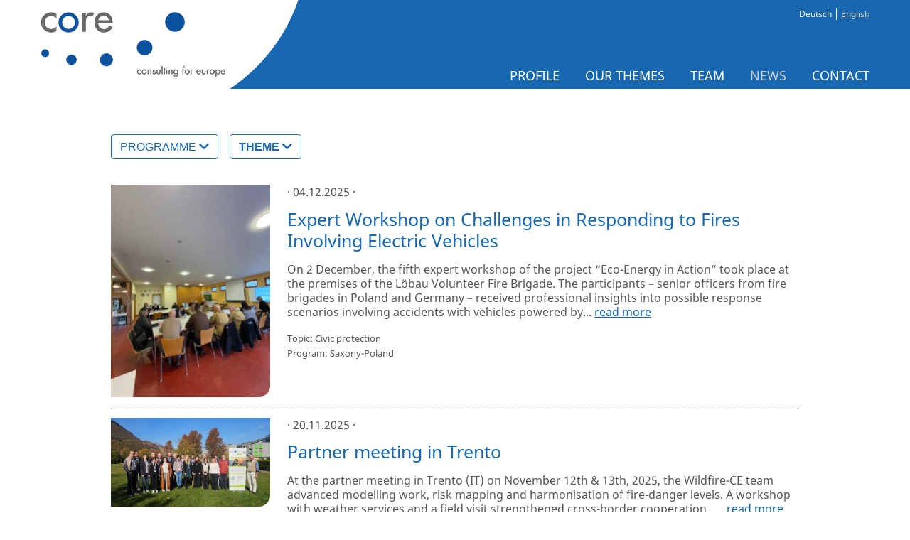

--- FILE ---
content_type: text/html; charset=UTF-8
request_url: https://www.core-consult.de/tag/katastrophenschutz/
body_size: 6756
content:
<!DOCTYPE html> <!--[if lt IE 7]><html class="no-js lt-ie9 lt-ie8 lt-ie7" lang="de"><![endif]--> <!--[if IE 7]><html class="no-js lt-ie9 lt-ie8" lang="de"><![endif]--> <!--[if IE 8]><html class="no-js lt-ie9" lang="de" ><![endif]--> <!--[if gt IE 8]><!--><html class="no-js" lang="de" ><!--<![endif]--><head><meta charset="utf-8"><link media="all" href="https://www.core-consult.de/wp-content/cache/autoptimize/css/autoptimize_275680cd3716b276beff65638f91a92e.css" rel="stylesheet"><title> Katastrophenschutz - core-consult</title><meta name="author" content=""><meta name="viewport" content="width=device-width, initial-scale=1.0, user-scalable=yes"><meta name='robots' content='max-image-preview:large' /><style>img:is([sizes="auto" i], [sizes^="auto," i]) { contain-intrinsic-size: 3000px 1500px }</style><link rel="alternate" hreflang="de-de" href="https://www.core-consult.de/tag/katastrophenschutz/" /><link rel="alternate" hreflang="en-us" href="https://www.core-consult.de/en/tag/civic-protection/" /><link rel="alternate" hreflang="x-default" href="https://www.core-consult.de/tag/katastrophenschutz/" /><style id='classic-theme-styles-inline-css' type='text/css'>/*! This file is auto-generated */
.wp-block-button__link{color:#fff;background-color:#32373c;border-radius:9999px;box-shadow:none;text-decoration:none;padding:calc(.667em + 2px) calc(1.333em + 2px);font-size:1.125em}.wp-block-file__button{background:#32373c;color:#fff;text-decoration:none}</style> <script type="text/javascript" src="https://www.core-consult.de/wp-includes/js/jquery/jquery.min.js" id="jquery-core-js"></script> <script type="text/javascript" id="wpml-browser-redirect-js-extra">var wpml_browser_redirect_params = {"pageLanguage":"de","languageUrls":{"de_de":"https:\/\/www.core-consult.de\/tag\/katastrophenschutz\/","de":"https:\/\/www.core-consult.de\/tag\/katastrophenschutz\/","en_us":"https:\/\/www.core-consult.de\/en\/tag\/civic-protection\/","en":"https:\/\/www.core-consult.de\/en\/tag\/civic-protection\/","us":"https:\/\/www.core-consult.de\/en\/tag\/civic-protection\/"},"cookie":{"name":"_icl_visitor_lang_js","domain":"www.core-consult.de","path":"\/","expiration":24}};</script> <meta name="generator" content="WPML ver:4.6.11 stt:1,3;" /></head><body class="archive tag tag-katastrophenschutz tag-369 wp-theme-core-consult_2019"><div class="wrapper"><section class="page-header clearfix" role="definition"><div class="container clearfix"> <a class="logo" href="https://www.core-consult.de">consulting for europe: core-consult<span></span></a><ul class="language-navigation inline right"><li class="language lang-de current"><a href="https://www.core-consult.de/tag/katastrophenschutz/">Deutsch</a></li><li class="language lang-en "><a href="https://www.core-consult.de/en/tag/civic-protection/">English</a></li></ul><nav class="page-navigation right pull-right"> <button class="menu-toggle" data-toggle=".page-navigation .navigation"><i class="fa fa-bars"></i></button><ul class="navigation menu"><li class="page_item page-item-11 page_item_has_children"><a href="https://www.core-consult.de/profil/">Profil</a></li><li class="page_item page-item-13"><a href="https://www.core-consult.de/unsere-themen/">Unsere Themen</a></li><li class="page_item page-item-15 page_item_has_children"><a href="https://www.core-consult.de/team/">Team</a></li><li class="page_item page-item-334 page_item_has_children current_page_parent"><a href="https://www.core-consult.de/neuigkeiten/">Neuigkeiten</a></li><li class="page_item page-item-20"><a href="https://www.core-consult.de/kontakt/">Kontakt</a></li></ul></nav></div><div class="bg-color"></div></section><section class="page-document clearfix" role="document"><div class="container clearfix"><div class="row"><div class="col-xs-12 col-md-10 col-md-push-1" role="main"><section class="filter-container clearfix"><div class="pull-left toggle-item"> <button class="button " data-toggle=".filter-categories" data-toggle-jalousie=".filter-value-container">Nach Programm <i class="fa fa-chevron-down"></i></button><ul class="filter-value-container filter-categories" style="display:none"><li ><a href="https://www.core-consult.de/category/allgemein/">Allgemein</a></li><li ><a href="https://www.core-consult.de/category/interreg-danube-en/">Donauraum</a></li><li ><a href="https://www.core-consult.de/category/interreg-europe-de/">Interreg Europe</a></li><li ><a href="https://www.core-consult.de/category/central-europe/">Mitteleuropa</a></li><li ><a href="https://www.core-consult.de/category/ostseeraum/">Ostseeraum</a></li><li ><a href="https://www.core-consult.de/category/sachsen-polen/">Sachsen-Polen</a></li><li ><a href="https://www.core-consult.de/category/sachsen-tschechien/">Sachsen-Tschechien</a></li></ul></div><div class="pull-left toggle-item"> <button class="button strong" data-toggle=".filter-tags" data-toggle-jalousie=".filter-value-container">Nach Thema <i class="fa fa-chevron-down"></i></button><ul class="filter-value-container filter-tags" style="display:none"><li ><a href="https://www.core-consult.de/tag/bildung/">Bildung</a></li><li ><a href="https://www.core-consult.de/tag/demografischer-wandel/">demografischer Wandel</a></li><li ><a href="https://www.core-consult.de/tag/gesundheit/">Gesundheit</a></li><li class="current"><a href="https://www.core-consult.de/tag/katastrophenschutz/">Katastrophenschutz</a></li><li ><a href="https://www.core-consult.de/tag/klimaschutz/">Klimaschutz</a></li><li ><a href="https://www.core-consult.de/tag/kulturelles-erbe/">Kulturelles Erbe</a></li><li ><a href="https://www.core-consult.de/tag/natur-umwelt-schutz/">Natur- und Umweltschutz</a></li><li ><a href="https://www.core-consult.de/tag/stadt-regionalentwicklung/">Stadt- und Regionalentwicklung</a></li><li ><a href="https://www.core-consult.de/tag/tourismus/">Tourismus</a></li><li ><a href="https://www.core-consult.de/tag/verkehr/">Verkehr</a></li><li ><a href="https://www.core-consult.de/tag/verwaltungszusammenarbeit/">Verwaltungszusammenarbeit</a></li></ul></div></section> <br /><article class="post-14934 post type-post status-publish format-standard has-post-thumbnail hentry category-sachsen-polen tag-katastrophenschutz row clearfix" data-href="https://www.core-consult.de/fachworkshop-zu-den-herausforderungen-bei-braenden-von-elektrofahrzeugen/"><div class="col-xs-6 col-sm-4 col-md-3"> <noscript><img width="450" height="600" src="https://www.core-consult.de/files/2026/01/Eco-Energie_5.-Fachworksohp_Beitrag_Webseite_Foto-450x600.jpg" class="attachment-medium size-medium wp-post-image" alt="Eco-Energie_5. Fachworksohp_Beitrag_Webseite_Foto" title="Eco-Energie_5. Fachworksohp_Beitrag_Webseite_Foto" decoding="async" srcset="https://www.core-consult.de/files/2026/01/Eco-Energie_5.-Fachworksohp_Beitrag_Webseite_Foto-450x600.jpg 450w, https://www.core-consult.de/files/2026/01/Eco-Energie_5.-Fachworksohp_Beitrag_Webseite_Foto-768x1024.jpg 768w, https://www.core-consult.de/files/2026/01/Eco-Energie_5.-Fachworksohp_Beitrag_Webseite_Foto-225x300.jpg 225w, https://www.core-consult.de/files/2026/01/Eco-Energie_5.-Fachworksohp_Beitrag_Webseite_Foto-1152x1536.jpg 1152w, https://www.core-consult.de/files/2026/01/Eco-Energie_5.-Fachworksohp_Beitrag_Webseite_Foto-1536x2048.jpg 1536w, https://www.core-consult.de/files/2026/01/Eco-Energie_5.-Fachworksohp_Beitrag_Webseite_Foto-scaled.jpg 1920w" sizes="(max-width: 450px) 100vw, 450px" /></noscript><img width="450" height="600" src='data:image/svg+xml,%3Csvg%20xmlns=%22http://www.w3.org/2000/svg%22%20viewBox=%220%200%20450%20600%22%3E%3C/svg%3E' data-src="https://www.core-consult.de/files/2026/01/Eco-Energie_5.-Fachworksohp_Beitrag_Webseite_Foto-450x600.jpg" class="lazyload attachment-medium size-medium wp-post-image" alt="Eco-Energie_5. Fachworksohp_Beitrag_Webseite_Foto" title="Eco-Energie_5. Fachworksohp_Beitrag_Webseite_Foto" decoding="async" data-srcset="https://www.core-consult.de/files/2026/01/Eco-Energie_5.-Fachworksohp_Beitrag_Webseite_Foto-450x600.jpg 450w, https://www.core-consult.de/files/2026/01/Eco-Energie_5.-Fachworksohp_Beitrag_Webseite_Foto-768x1024.jpg 768w, https://www.core-consult.de/files/2026/01/Eco-Energie_5.-Fachworksohp_Beitrag_Webseite_Foto-225x300.jpg 225w, https://www.core-consult.de/files/2026/01/Eco-Energie_5.-Fachworksohp_Beitrag_Webseite_Foto-1152x1536.jpg 1152w, https://www.core-consult.de/files/2026/01/Eco-Energie_5.-Fachworksohp_Beitrag_Webseite_Foto-1536x2048.jpg 1536w, https://www.core-consult.de/files/2026/01/Eco-Energie_5.-Fachworksohp_Beitrag_Webseite_Foto-scaled.jpg 1920w" data-sizes="(max-width: 450px) 100vw, 450px" /></div><div class="col-xs-12 col-sm-8 col-md-9"><div class="date">&middot; 04.12.2025 &middot;</div><h2>Fachworkshop zu den Herausforderungen bei Bränden von Elektrofahrzeugen</h2><p> Am 2. Dezember fand der fünfte Fachworkshop des Projekts „Eco-Energie in Aktion“ in den Räumlichkeiten der Freiwilligen Feuerwehr Löbau statt. Die Teilnehmenden – Führungskräfte aus Feuerwehren aus Polen und Deutschland – erhielten fachliche Einblicke in mögliche Einsatzszenarien bei Unfällen mit Fahrzeugen mit alternativen... <a href="https://www.core-consult.de/fachworkshop-zu-den-herausforderungen-bei-braenden-von-elektrofahrzeugen/" title="Fachworkshop zu den Herausforderungen bei Bränden von Elektrofahrzeugen">mehr erfahren</a></p> <small> Thema: Katastrophenschutz<br />Programm: Sachsen-Polen<br /> </small></div></article><hr /><article class="post-14887 post type-post status-publish format-standard has-post-thumbnail hentry category-central-europe tag-katastrophenschutz row clearfix" data-href="https://www.core-consult.de/partnertreffen-in-trento/"><div class="col-xs-6 col-sm-4 col-md-3"> <noscript><img width="553" height="311" src="https://www.core-consult.de/files/2025/11/20251112-Group-Photo-553x311.jpg" class="attachment-medium size-medium wp-post-image" alt="20251112, Group Photo" title="20251112, Group Photo" decoding="async" srcset="https://www.core-consult.de/files/2025/11/20251112-Group-Photo-553x311.jpg 553w, https://www.core-consult.de/files/2025/11/20251112-Group-Photo-1024x577.jpg 1024w, https://www.core-consult.de/files/2025/11/20251112-Group-Photo-276x155.jpg 276w, https://www.core-consult.de/files/2025/11/20251112-Group-Photo-768x432.jpg 768w, https://www.core-consult.de/files/2025/11/20251112-Group-Photo-1536x865.jpg 1536w, https://www.core-consult.de/files/2025/11/20251112-Group-Photo-2048x1153.jpg 2048w" sizes="(max-width: 553px) 100vw, 553px" /></noscript><img width="553" height="311" src='data:image/svg+xml,%3Csvg%20xmlns=%22http://www.w3.org/2000/svg%22%20viewBox=%220%200%20553%20311%22%3E%3C/svg%3E' data-src="https://www.core-consult.de/files/2025/11/20251112-Group-Photo-553x311.jpg" class="lazyload attachment-medium size-medium wp-post-image" alt="20251112, Group Photo" title="20251112, Group Photo" decoding="async" data-srcset="https://www.core-consult.de/files/2025/11/20251112-Group-Photo-553x311.jpg 553w, https://www.core-consult.de/files/2025/11/20251112-Group-Photo-1024x577.jpg 1024w, https://www.core-consult.de/files/2025/11/20251112-Group-Photo-276x155.jpg 276w, https://www.core-consult.de/files/2025/11/20251112-Group-Photo-768x432.jpg 768w, https://www.core-consult.de/files/2025/11/20251112-Group-Photo-1536x865.jpg 1536w, https://www.core-consult.de/files/2025/11/20251112-Group-Photo-2048x1153.jpg 2048w" data-sizes="(max-width: 553px) 100vw, 553px" /></div><div class="col-xs-12 col-sm-8 col-md-9"><div class="date">&middot; 20.11.2025 &middot;</div><h2>Partnertreffen in Trento</h2><p> Beim Partnertreffen am 12./13. November 2025 in Trento (IT) arbeiteten die Wildfire-CE-Partner zwei Tage intensiv an Modellierung, Risikoanalysen und Harmonisierung der Feuerwarnstufen. Workshops mit Wetterdiensten und eine Exkursion stärkten die grenzüberschreitende Zusammenarbeit.  &nbsp;... <a href="https://www.core-consult.de/partnertreffen-in-trento/" title="Partnertreffen in Trento">mehr erfahren</a></p> <small> Thema: Katastrophenschutz<br />Programm: Mitteleuropa<br /> </small></div></article><hr /><article class="post-14813 post type-post status-publish format-standard has-post-thumbnail hentry category-sachsen-polen tag-katastrophenschutz tag-klimaschutz row clearfix" data-href="https://www.core-consult.de/ausbildung-und-uebung-zur-loeschung-von-pv-anlagen-und-elektrofahrzeugen/"><div class="col-xs-6 col-sm-4 col-md-3"> <noscript><img width="553" height="415" src="https://www.core-consult.de/files/2025/08/IMG_20250823_132750-553x415.jpg" class="attachment-medium size-medium wp-post-image" alt="IMG_20250823_132750" title="IMG_20250823_132750" decoding="async" srcset="https://www.core-consult.de/files/2025/08/IMG_20250823_132750-553x415.jpg 553w, https://www.core-consult.de/files/2025/08/IMG_20250823_132750-1024x768.jpg 1024w, https://www.core-consult.de/files/2025/08/IMG_20250823_132750-276x207.jpg 276w, https://www.core-consult.de/files/2025/08/IMG_20250823_132750-768x576.jpg 768w, https://www.core-consult.de/files/2025/08/IMG_20250823_132750-1536x1152.jpg 1536w, https://www.core-consult.de/files/2025/08/IMG_20250823_132750-2048x1536.jpg 2048w" sizes="(max-width: 553px) 100vw, 553px" /></noscript><img width="553" height="415" src='data:image/svg+xml,%3Csvg%20xmlns=%22http://www.w3.org/2000/svg%22%20viewBox=%220%200%20553%20415%22%3E%3C/svg%3E' data-src="https://www.core-consult.de/files/2025/08/IMG_20250823_132750-553x415.jpg" class="lazyload attachment-medium size-medium wp-post-image" alt="IMG_20250823_132750" title="IMG_20250823_132750" decoding="async" data-srcset="https://www.core-consult.de/files/2025/08/IMG_20250823_132750-553x415.jpg 553w, https://www.core-consult.de/files/2025/08/IMG_20250823_132750-1024x768.jpg 1024w, https://www.core-consult.de/files/2025/08/IMG_20250823_132750-276x207.jpg 276w, https://www.core-consult.de/files/2025/08/IMG_20250823_132750-768x576.jpg 768w, https://www.core-consult.de/files/2025/08/IMG_20250823_132750-1536x1152.jpg 1536w, https://www.core-consult.de/files/2025/08/IMG_20250823_132750-2048x1536.jpg 2048w" data-sizes="(max-width: 553px) 100vw, 553px" /></div><div class="col-xs-12 col-sm-8 col-md-9"><div class="date">&middot; 25.08.2025 &middot;</div><h2>Ausbildung und Übung zur Löschung von PV-Anlagen und Elektrofahrzeugen</h2><p> Am 23. August 2025 fand im niederschlesischen Świecie eine gemeinsame Ausbildung und Übung von Feuerwehren aus Löbau und dem Landkreis Lubań zur Löschung von Bränden an PV-Anlagen und Elektrofahrzeugen statt. Die anwesenden Feuerwehrleute lernten, welches Gefahren durch Stromschläge ausgehen können und mit welchen Löschmitteln Brände am... <a href="https://www.core-consult.de/ausbildung-und-uebung-zur-loeschung-von-pv-anlagen-und-elektrofahrzeugen/" title="Ausbildung und Übung zur Löschung von PV-Anlagen und Elektrofahrzeugen">mehr erfahren</a></p> <small> Thema: Katastrophenschutz, Klimaschutz<br />Programm: Sachsen-Polen<br /> </small></div></article><hr /><article class="post-14767 post type-post status-publish format-standard has-post-thumbnail hentry category-sachsen-polen tag-katastrophenschutz tag-klimaschutz row clearfix" data-href="https://www.core-consult.de/fachworkshop-in-der-feuerwehrwache-an-der-autobahn-a4/"><div class="col-xs-6 col-sm-4 col-md-3"> <noscript><img width="450" height="600" src="https://www.core-consult.de/files/2025/06/Eco-Energie-in-Aktion_Interreg-PL-SN-Projekt_Webseitenbeitrag_3.-Fachworkshop-450x600.jpg" class="attachment-medium size-medium wp-post-image" alt="Eco-Energie in Aktion_Interreg PL-SN Projekt_Webseitenbeitrag_3. Fachworkshop" title="Eco-Energie in Aktion_Interreg PL-SN Projekt_Webseitenbeitrag_3. Fachworkshop" decoding="async" srcset="https://www.core-consult.de/files/2025/06/Eco-Energie-in-Aktion_Interreg-PL-SN-Projekt_Webseitenbeitrag_3.-Fachworkshop-450x600.jpg 450w, https://www.core-consult.de/files/2025/06/Eco-Energie-in-Aktion_Interreg-PL-SN-Projekt_Webseitenbeitrag_3.-Fachworkshop-768x1024.jpg 768w, https://www.core-consult.de/files/2025/06/Eco-Energie-in-Aktion_Interreg-PL-SN-Projekt_Webseitenbeitrag_3.-Fachworkshop-225x300.jpg 225w, https://www.core-consult.de/files/2025/06/Eco-Energie-in-Aktion_Interreg-PL-SN-Projekt_Webseitenbeitrag_3.-Fachworkshop-1152x1536.jpg 1152w, https://www.core-consult.de/files/2025/06/Eco-Energie-in-Aktion_Interreg-PL-SN-Projekt_Webseitenbeitrag_3.-Fachworkshop-1536x2048.jpg 1536w, https://www.core-consult.de/files/2025/06/Eco-Energie-in-Aktion_Interreg-PL-SN-Projekt_Webseitenbeitrag_3.-Fachworkshop-scaled.jpg 1920w" sizes="(max-width: 450px) 100vw, 450px" /></noscript><img width="450" height="600" src='data:image/svg+xml,%3Csvg%20xmlns=%22http://www.w3.org/2000/svg%22%20viewBox=%220%200%20450%20600%22%3E%3C/svg%3E' data-src="https://www.core-consult.de/files/2025/06/Eco-Energie-in-Aktion_Interreg-PL-SN-Projekt_Webseitenbeitrag_3.-Fachworkshop-450x600.jpg" class="lazyload attachment-medium size-medium wp-post-image" alt="Eco-Energie in Aktion_Interreg PL-SN Projekt_Webseitenbeitrag_3. Fachworkshop" title="Eco-Energie in Aktion_Interreg PL-SN Projekt_Webseitenbeitrag_3. Fachworkshop" decoding="async" data-srcset="https://www.core-consult.de/files/2025/06/Eco-Energie-in-Aktion_Interreg-PL-SN-Projekt_Webseitenbeitrag_3.-Fachworkshop-450x600.jpg 450w, https://www.core-consult.de/files/2025/06/Eco-Energie-in-Aktion_Interreg-PL-SN-Projekt_Webseitenbeitrag_3.-Fachworkshop-768x1024.jpg 768w, https://www.core-consult.de/files/2025/06/Eco-Energie-in-Aktion_Interreg-PL-SN-Projekt_Webseitenbeitrag_3.-Fachworkshop-225x300.jpg 225w, https://www.core-consult.de/files/2025/06/Eco-Energie-in-Aktion_Interreg-PL-SN-Projekt_Webseitenbeitrag_3.-Fachworkshop-1152x1536.jpg 1152w, https://www.core-consult.de/files/2025/06/Eco-Energie-in-Aktion_Interreg-PL-SN-Projekt_Webseitenbeitrag_3.-Fachworkshop-1536x2048.jpg 1536w, https://www.core-consult.de/files/2025/06/Eco-Energie-in-Aktion_Interreg-PL-SN-Projekt_Webseitenbeitrag_3.-Fachworkshop-scaled.jpg 1920w" data-sizes="(max-width: 450px) 100vw, 450px" /></div><div class="col-xs-12 col-sm-8 col-md-9"><div class="date">&middot; 04.06.2025 &middot;</div><h2>Fachworkshop in der Feuerwehrwache an der Autobahn A4</h2><p> Am 28. Mai 2025 hatten die Führungskräfte der Freiwilligen Feuerwehr aus Polen die Gelegenheit, ihre Kolleginnen und Kollegen auf der anderen Seite der Grenze anlässlich des dritten grenzüberschreitenden Fachworkshops des Projekts „Eco-Energie in Aktion” an einem besonderen Ort zu besuchen: Das Treffen fand in der Feuerwerwache bei der... <a href="https://www.core-consult.de/fachworkshop-in-der-feuerwehrwache-an-der-autobahn-a4/" title="Fachworkshop in der Feuerwehrwache an der Autobahn A4">mehr erfahren</a></p> <small> Thema: Katastrophenschutz, Klimaschutz<br />Programm: Sachsen-Polen<br /> </small></div></article><hr /><article class="post-14660 post type-post status-publish format-standard has-post-thumbnail hentry category-sachsen-polen tag-katastrophenschutz row clearfix" data-href="https://www.core-consult.de/zweiter-fachworkshop-zum-grenzueberschreitenden-austausch-der-feuerwehren/"><div class="col-xs-6 col-sm-4 col-md-3"> <noscript><img width="450" height="600" src="https://www.core-consult.de/files/2025/03/IMG_4436-450x600.jpg" class="attachment-medium size-medium wp-post-image" alt="IMG_4436" title="IMG_4436" decoding="async" srcset="https://www.core-consult.de/files/2025/03/IMG_4436-450x600.jpg 450w, https://www.core-consult.de/files/2025/03/IMG_4436-768x1024.jpg 768w, https://www.core-consult.de/files/2025/03/IMG_4436-225x300.jpg 225w, https://www.core-consult.de/files/2025/03/IMG_4436-1152x1536.jpg 1152w, https://www.core-consult.de/files/2025/03/IMG_4436-1536x2048.jpg 1536w, https://www.core-consult.de/files/2025/03/IMG_4436-scaled.jpg 1920w" sizes="(max-width: 450px) 100vw, 450px" /></noscript><img width="450" height="600" src='data:image/svg+xml,%3Csvg%20xmlns=%22http://www.w3.org/2000/svg%22%20viewBox=%220%200%20450%20600%22%3E%3C/svg%3E' data-src="https://www.core-consult.de/files/2025/03/IMG_4436-450x600.jpg" class="lazyload attachment-medium size-medium wp-post-image" alt="IMG_4436" title="IMG_4436" decoding="async" data-srcset="https://www.core-consult.de/files/2025/03/IMG_4436-450x600.jpg 450w, https://www.core-consult.de/files/2025/03/IMG_4436-768x1024.jpg 768w, https://www.core-consult.de/files/2025/03/IMG_4436-225x300.jpg 225w, https://www.core-consult.de/files/2025/03/IMG_4436-1152x1536.jpg 1152w, https://www.core-consult.de/files/2025/03/IMG_4436-1536x2048.jpg 1536w, https://www.core-consult.de/files/2025/03/IMG_4436-scaled.jpg 1920w" data-sizes="(max-width: 450px) 100vw, 450px" /></div><div class="col-xs-12 col-sm-8 col-md-9"><div class="date">&middot; 28.03.2025 &middot;</div><h2>Zweiter Fachworkshop zum grenzüberschreitenden Austausch der Feuerwehren</h2><p> Am 26. März 2025 trafen sich zum zweiten Mal die Feuerwehr-Teams aus Polen und Sachsen im Rahmen eines grenzübergreifenden Fachworkshops für Führungskräfte des Katastrophenschutzes in den Räumlichkeiten des Landratsamts in Luban. An dem Treffen nahmen der Landrat des Landkreises Luban, Zbigniew Zjawin, der Oberbürgermeister der Stadt... <a href="https://www.core-consult.de/zweiter-fachworkshop-zum-grenzueberschreitenden-austausch-der-feuerwehren/" title="Zweiter Fachworkshop zum grenzüberschreitenden Austausch der Feuerwehren">mehr erfahren</a></p> <small> Thema: Katastrophenschutz<br />Programm: Sachsen-Polen<br /> </small></div></article><hr /><article class="post-14629 post type-post status-publish format-standard has-post-thumbnail hentry category-sachsen-polen tag-katastrophenschutz row clearfix" data-href="https://www.core-consult.de/erster-fachworkshop-zum-grenzuebergreifenden-katastrophenschutz/"><div class="col-xs-6 col-sm-4 col-md-3"> <noscript><img width="553" height="415" src="https://www.core-consult.de/files/2025/01/20241212_123514-553x415.jpg" class="attachment-medium size-medium wp-post-image" alt="20241212_123514" title="20241212_123514" decoding="async" srcset="https://www.core-consult.de/files/2025/01/20241212_123514-553x415.jpg 553w, https://www.core-consult.de/files/2025/01/20241212_123514-1024x768.jpg 1024w, https://www.core-consult.de/files/2025/01/20241212_123514-276x207.jpg 276w, https://www.core-consult.de/files/2025/01/20241212_123514-768x576.jpg 768w, https://www.core-consult.de/files/2025/01/20241212_123514-1536x1152.jpg 1536w, https://www.core-consult.de/files/2025/01/20241212_123514-2048x1536.jpg 2048w" sizes="(max-width: 553px) 100vw, 553px" /></noscript><img width="553" height="415" src='data:image/svg+xml,%3Csvg%20xmlns=%22http://www.w3.org/2000/svg%22%20viewBox=%220%200%20553%20415%22%3E%3C/svg%3E' data-src="https://www.core-consult.de/files/2025/01/20241212_123514-553x415.jpg" class="lazyload attachment-medium size-medium wp-post-image" alt="20241212_123514" title="20241212_123514" decoding="async" data-srcset="https://www.core-consult.de/files/2025/01/20241212_123514-553x415.jpg 553w, https://www.core-consult.de/files/2025/01/20241212_123514-1024x768.jpg 1024w, https://www.core-consult.de/files/2025/01/20241212_123514-276x207.jpg 276w, https://www.core-consult.de/files/2025/01/20241212_123514-768x576.jpg 768w, https://www.core-consult.de/files/2025/01/20241212_123514-1536x1152.jpg 1536w, https://www.core-consult.de/files/2025/01/20241212_123514-2048x1536.jpg 2048w" data-sizes="(max-width: 553px) 100vw, 553px" /></div><div class="col-xs-12 col-sm-8 col-md-9"><div class="date">&middot; 20.12.2024 &middot;</div><h2>Erster Fachworkshop zum grenzübergreifenden Katastrophenschutz</h2><p> Mitglieder der Feuerwehren Löbau und des Landkreises Luban trafen sich am 12. Dezember 2024 in Löbau zu einem 1. Fachworkshop im Rahmen des Projektes "Eco-Energie in Aktion". Die Fachworkshops dienen dazu, Barrieren im grenzübergreifenden Katastrophenschutz zu identifizieren und pragmatische Lösungen zur Erleichterung der Zusammenarbeit zu... <a href="https://www.core-consult.de/erster-fachworkshop-zum-grenzuebergreifenden-katastrophenschutz/" title="Erster Fachworkshop zum grenzübergreifenden Katastrophenschutz">mehr erfahren</a></p> <small> Thema: Katastrophenschutz<br />Programm: Sachsen-Polen<br /> </small></div></article><hr /><article class="post-14612 post type-post status-publish format-standard has-post-thumbnail hentry category-central-europe tag-katastrophenschutz row clearfix" data-href="https://www.core-consult.de/wildfirece-stellt-die-weichen-fuer-regionale-waldbrand-aktionsplaene/"><div class="col-xs-6 col-sm-4 col-md-3"> <noscript><img width="553" height="415" src="https://www.core-consult.de/files/2024/12/20241106_140818-553x415.jpg" class="attachment-medium size-medium wp-post-image" alt="20241106_140818" title="20241106_140818" decoding="async" srcset="https://www.core-consult.de/files/2024/12/20241106_140818-553x415.jpg 553w, https://www.core-consult.de/files/2024/12/20241106_140818-1024x768.jpg 1024w, https://www.core-consult.de/files/2024/12/20241106_140818-276x207.jpg 276w, https://www.core-consult.de/files/2024/12/20241106_140818-768x576.jpg 768w, https://www.core-consult.de/files/2024/12/20241106_140818-1536x1152.jpg 1536w, https://www.core-consult.de/files/2024/12/20241106_140818-2048x1536.jpg 2048w" sizes="(max-width: 553px) 100vw, 553px" /></noscript><img width="553" height="415" src='data:image/svg+xml,%3Csvg%20xmlns=%22http://www.w3.org/2000/svg%22%20viewBox=%220%200%20553%20415%22%3E%3C/svg%3E' data-src="https://www.core-consult.de/files/2024/12/20241106_140818-553x415.jpg" class="lazyload attachment-medium size-medium wp-post-image" alt="20241106_140818" title="20241106_140818" decoding="async" data-srcset="https://www.core-consult.de/files/2024/12/20241106_140818-553x415.jpg 553w, https://www.core-consult.de/files/2024/12/20241106_140818-1024x768.jpg 1024w, https://www.core-consult.de/files/2024/12/20241106_140818-276x207.jpg 276w, https://www.core-consult.de/files/2024/12/20241106_140818-768x576.jpg 768w, https://www.core-consult.de/files/2024/12/20241106_140818-1536x1152.jpg 1536w, https://www.core-consult.de/files/2024/12/20241106_140818-2048x1536.jpg 2048w" data-sizes="(max-width: 553px) 100vw, 553px" /></div><div class="col-xs-12 col-sm-8 col-md-9"><div class="date">&middot; 12.11.2024 &middot;</div><h2>WildfireCE stellt die Weichen für regionale Waldbrand-Aktionspläne</h2><p> WildfireCE entwickelt Aktionspläne, wie Regionen dem steigenden Risiko von Waldbränden besser begegnen können. Im Fokus sind Grenzregionen wie beispielsweise die Sächsische bzw. Böhmische Schweiz. Ebenso dabei ist der Karst zwischen Slowenien und Italien, wo die Projektpartner in Ajdovščina (SI) am 6. und 7. November 2024 ihr zweites... <a href="https://www.core-consult.de/wildfirece-stellt-die-weichen-fuer-regionale-waldbrand-aktionsplaene/" title="WildfireCE stellt die Weichen für regionale Waldbrand-Aktionspläne">mehr erfahren</a></p> <small> Thema: Katastrophenschutz<br />Programm: Mitteleuropa<br /> </small></div></article><hr /><article class="post-14505 post type-post status-publish format-standard has-post-thumbnail hentry category-central-europe tag-katastrophenschutz row clearfix" data-href="https://www.core-consult.de/neuer-auftrag-und-auftakttreffen/"><div class="col-xs-6 col-sm-4 col-md-3"> <noscript><img width="553" height="415" src="https://www.core-consult.de/files/2024/06/wildfire-kickoff1-1-553x415.jpg" class="attachment-medium size-medium wp-post-image" alt="wildfire kickoff1" title="wildfire kickoff1" decoding="async" srcset="https://www.core-consult.de/files/2024/06/wildfire-kickoff1-1-553x415.jpg 553w, https://www.core-consult.de/files/2024/06/wildfire-kickoff1-1-1024x768.jpg 1024w, https://www.core-consult.de/files/2024/06/wildfire-kickoff1-1-276x207.jpg 276w, https://www.core-consult.de/files/2024/06/wildfire-kickoff1-1-768x576.jpg 768w, https://www.core-consult.de/files/2024/06/wildfire-kickoff1-1-1536x1152.jpg 1536w, https://www.core-consult.de/files/2024/06/wildfire-kickoff1-1-2048x1536.jpg 2048w" sizes="(max-width: 553px) 100vw, 553px" /></noscript><img width="553" height="415" src='data:image/svg+xml,%3Csvg%20xmlns=%22http://www.w3.org/2000/svg%22%20viewBox=%220%200%20553%20415%22%3E%3C/svg%3E' data-src="https://www.core-consult.de/files/2024/06/wildfire-kickoff1-1-553x415.jpg" class="lazyload attachment-medium size-medium wp-post-image" alt="wildfire kickoff1" title="wildfire kickoff1" decoding="async" data-srcset="https://www.core-consult.de/files/2024/06/wildfire-kickoff1-1-553x415.jpg 553w, https://www.core-consult.de/files/2024/06/wildfire-kickoff1-1-1024x768.jpg 1024w, https://www.core-consult.de/files/2024/06/wildfire-kickoff1-1-276x207.jpg 276w, https://www.core-consult.de/files/2024/06/wildfire-kickoff1-1-768x576.jpg 768w, https://www.core-consult.de/files/2024/06/wildfire-kickoff1-1-1536x1152.jpg 1536w, https://www.core-consult.de/files/2024/06/wildfire-kickoff1-1-2048x1536.jpg 2048w" data-sizes="(max-width: 553px) 100vw, 553px" /></div><div class="col-xs-12 col-sm-8 col-md-9"><div class="date">&middot; 24.06.2024 &middot;</div><h2>Neuer Auftrag und Auftakttreffen</h2><p> core-consult hat die öffentliche Ausschreibung gewonnen, um das Projekt Wildfire CE (Interreg Central Europe) während seiner dreijährigen Laufzeit zwischen Juni 2024 und Mai 2027 als Externes Projekt- und Finanzmanagement zu unterstützen. Das Auftakttreffen zum Projekt, an dem core-consult bereits teilnahm, fand am 11. und 12. Juni 2024 in Bad... <a href="https://www.core-consult.de/neuer-auftrag-und-auftakttreffen/" title="Neuer Auftrag und Auftakttreffen">mehr erfahren</a></p> <small> Thema: Katastrophenschutz<br />Programm: Mitteleuropa<br /> </small></div></article><hr /><article class="post-14452 post type-post status-publish format-standard has-post-thumbnail hentry category-sachsen-polen tag-katastrophenschutz row clearfix" data-href="https://www.core-consult.de/neue-energie-fuer-den-grenzuebergreifenden-katastrophenschutz/"><div class="col-xs-6 col-sm-4 col-md-3"> <noscript><img width="553" height="415" src="https://www.core-consult.de/files/2024/06/IMG_20240614_180946-553x415.jpg" class="attachment-medium size-medium wp-post-image" alt="00000001" title="IMG_20240614_180946" decoding="async" srcset="https://www.core-consult.de/files/2024/06/IMG_20240614_180946-553x415.jpg 553w, https://www.core-consult.de/files/2024/06/IMG_20240614_180946-1024x768.jpg 1024w, https://www.core-consult.de/files/2024/06/IMG_20240614_180946-276x207.jpg 276w, https://www.core-consult.de/files/2024/06/IMG_20240614_180946-768x576.jpg 768w, https://www.core-consult.de/files/2024/06/IMG_20240614_180946-1536x1152.jpg 1536w, https://www.core-consult.de/files/2024/06/IMG_20240614_180946-2048x1536.jpg 2048w" sizes="(max-width: 553px) 100vw, 553px" /></noscript><img width="553" height="415" src='data:image/svg+xml,%3Csvg%20xmlns=%22http://www.w3.org/2000/svg%22%20viewBox=%220%200%20553%20415%22%3E%3C/svg%3E' data-src="https://www.core-consult.de/files/2024/06/IMG_20240614_180946-553x415.jpg" class="lazyload attachment-medium size-medium wp-post-image" alt="00000001" title="IMG_20240614_180946" decoding="async" data-srcset="https://www.core-consult.de/files/2024/06/IMG_20240614_180946-553x415.jpg 553w, https://www.core-consult.de/files/2024/06/IMG_20240614_180946-1024x768.jpg 1024w, https://www.core-consult.de/files/2024/06/IMG_20240614_180946-276x207.jpg 276w, https://www.core-consult.de/files/2024/06/IMG_20240614_180946-768x576.jpg 768w, https://www.core-consult.de/files/2024/06/IMG_20240614_180946-1536x1152.jpg 1536w, https://www.core-consult.de/files/2024/06/IMG_20240614_180946-2048x1536.jpg 2048w" data-sizes="(max-width: 553px) 100vw, 553px" /></div><div class="col-xs-12 col-sm-8 col-md-9"><div class="date">&middot; 17.06.2024 &middot;</div><h2>Neue Energie für den grenzübergreifenden Katastrophenschutz</h2><p> Anlässlich der Feier zum 150. Jahr des Bestehens der Feuerwehr Löbau fand am 14. Juni 2024 das Auftakttreffen der beiden Projektpartner im Gerätehaus der Feuerwehr Löbau statt. Zu den Gästen gehörten der Oberbürgermeister der Stadt Löbau und der Landrat des Powiats Luban. Das Treffen wurde genutzt, um die inzwischen fast 10-jährige... <a href="https://www.core-consult.de/neue-energie-fuer-den-grenzuebergreifenden-katastrophenschutz/" title="Neue Energie für den grenzübergreifenden Katastrophenschutz">mehr erfahren</a></p> <small> Thema: Katastrophenschutz<br />Programm: Sachsen-Polen<br /> </small></div></article><hr /><article class="post-14098 post type-post status-publish format-standard has-post-thumbnail hentry category-sachsen-polen tag-katastrophenschutz tag-klimaschutz row clearfix" data-href="https://www.core-consult.de/gemeinsame-uebung-in-loebau/"><div class="col-xs-6 col-sm-4 col-md-3"> <noscript><img width="553" height="415" src="https://www.core-consult.de/files/2022/10/IMG_20221022_095206-553x415.jpg" class="attachment-medium size-medium wp-post-image" alt="IMG_20221022_095206" title="IMG_20221022_095206" decoding="async" srcset="https://www.core-consult.de/files/2022/10/IMG_20221022_095206-553x415.jpg 553w, https://www.core-consult.de/files/2022/10/IMG_20221022_095206-1024x768.jpg 1024w, https://www.core-consult.de/files/2022/10/IMG_20221022_095206-276x207.jpg 276w, https://www.core-consult.de/files/2022/10/IMG_20221022_095206-768x576.jpg 768w, https://www.core-consult.de/files/2022/10/IMG_20221022_095206-1536x1152.jpg 1536w, https://www.core-consult.de/files/2022/10/IMG_20221022_095206-2048x1536.jpg 2048w" sizes="(max-width: 553px) 100vw, 553px" /></noscript><img width="553" height="415" src='data:image/svg+xml,%3Csvg%20xmlns=%22http://www.w3.org/2000/svg%22%20viewBox=%220%200%20553%20415%22%3E%3C/svg%3E' data-src="https://www.core-consult.de/files/2022/10/IMG_20221022_095206-553x415.jpg" class="lazyload attachment-medium size-medium wp-post-image" alt="IMG_20221022_095206" title="IMG_20221022_095206" decoding="async" data-srcset="https://www.core-consult.de/files/2022/10/IMG_20221022_095206-553x415.jpg 553w, https://www.core-consult.de/files/2022/10/IMG_20221022_095206-1024x768.jpg 1024w, https://www.core-consult.de/files/2022/10/IMG_20221022_095206-276x207.jpg 276w, https://www.core-consult.de/files/2022/10/IMG_20221022_095206-768x576.jpg 768w, https://www.core-consult.de/files/2022/10/IMG_20221022_095206-1536x1152.jpg 1536w, https://www.core-consult.de/files/2022/10/IMG_20221022_095206-2048x1536.jpg 2048w" data-sizes="(max-width: 553px) 100vw, 553px" /></div><div class="col-xs-12 col-sm-8 col-md-9"><div class="date">&middot; 24.10.2022 &middot;</div><h2>Gemeinsame Übung in Löbau</h2><p> Für Aufsehen sorgte am vergangenen Samstag (22.10.22) die lange Kolonne von Feuerwehr-Fahrzeugen, die durch Löbau fuhr. Mit dabei waren die Autos mehrerer Ortsfeuerwehren aus dem Landkreis Luban sowie aus Projektmitteln finanzierte Spezialfahrzeuge. Anlass war eine gemeinsame Übung zur Bekämpfung eines Waldbrandes am Ortsrand Löbau. Am... <a href="https://www.core-consult.de/gemeinsame-uebung-in-loebau/" title="Gemeinsame Übung in Löbau">mehr erfahren</a></p> <small> Thema: Katastrophenschutz, Klimaschutz<br />Programm: Sachsen-Polen<br /> </small></div></article><hr /><div class='wp-pagenavi' role='navigation'> <span class='pages'>Seite 1 von 2</span><span aria-current='page' class='current'>1</span><a class="page larger" title="Seite 2" href="https://www.core-consult.de/tag/katastrophenschutz/page/2/">2</a><a class="nextpostslink" rel="next" aria-label="Nächste Seite" href="https://www.core-consult.de/tag/katastrophenschutz/page/2/">»</a></div></div></div><div class="col-xs-12 col-md-10 col-md-push-1"><aside class="page-sidebar" role="complementary"><article class="block-3 widget_block"><body> <button type="submit" width=100px> <a href="https://www.linkedin.com/company/core-consult-dresden"> <noscript><img decoding="async" src="https://img.icons8.com/?size=100&id=13930&format=png&color=000000" alt=LinkedIn></noscript><img class="lazyload" decoding="async" src='data:image/svg+xml,%3Csvg%20xmlns=%22http://www.w3.org/2000/svg%22%20viewBox=%220%200%20210%20140%22%3E%3C/svg%3E' data-src="https://img.icons8.com/?size=100&id=13930&format=png&color=000000" alt=LinkedIn> </a> </button> <script defer src="https://www.core-consult.de/wp-content/cache/autoptimize/js/autoptimize_3afd9086ae7e464bd2f8240a3d76c7fd.js"></script></body></article><hr /></aside></div></div></section><footer class="page-footer-container"><div class="container clearfix"><div class="page-footer clearfix"><div class="row"><div class="col-xs-12 col-sm-6"><p>&copy; core-consult</p></div><div class="col-xs-12 col-sm-6"><ul class="navigation inline right"><li class="page_item page-item-20"><a href="https://www.core-consult.de/kontakt/">Kontakt</a></li><li class="page_item page-item-22"><a href="https://www.core-consult.de/impressum/">Impressum / Datenschutz</a></li></ul></div></div></div></div></footer></div> <script type="speculationrules">{"prefetch":[{"source":"document","where":{"and":[{"href_matches":"\/*"},{"not":{"href_matches":["\/wp-*.php","\/wp-admin\/*","\/files\/*","\/wp-content\/*","\/wp-content\/plugins\/*","\/wp-content\/themes\/core-consult_2019\/*","\/*\\?(.+)"]}},{"not":{"selector_matches":"a[rel~=\"nofollow\"]"}},{"not":{"selector_matches":".no-prefetch, .no-prefetch a"}}]},"eagerness":"conservative"}]}</script> <noscript><style>.lazyload{display:none;}</style></noscript><script data-noptimize="1">window.lazySizesConfig=window.lazySizesConfig||{};window.lazySizesConfig.loadMode=1;</script><script async data-noptimize="1" src='https://www.core-consult.de/wp-content/plugins/autoptimize/classes/external/js/lazysizes.min.js'></script> <script type="text/javascript" id="wp_slimstat-js-extra">var SlimStatParams = {"transport":"ajax","ajaxurl_rest":"https:\/\/www.core-consult.de\/wp-json\/slimstat\/v1\/hit","ajaxurl_ajax":"https:\/\/www.core-consult.de\/wp-admin\/admin-ajax.php","ajaxurl_adblock":"https:\/\/www.core-consult.de\/request\/e5ca32b8909f88dc964790b8475f7813\/","ajaxurl":"https:\/\/www.core-consult.de\/wp-admin\/admin-ajax.php","baseurl":"\/","dnt":"noslimstat,ab-item","ci":"YToyOntzOjEyOiJjb250ZW50X3R5cGUiO3M6MzoidGFnIjtzOjg6ImNhdGVnb3J5IjtpOjM2OTt9.254d7caee4c11e8aec396be0d5f47583","wp_rest_nonce":"54d3bf74d5"};</script> <script type="text/javascript">var _gaq = _gaq || [];
_gaq.push(['_setAccount', 'UA-34009788-1']);
_gaq.push(['_qat. anonymizeIP']);
_gaq.push(['_trackPageview']);
(function() {
var ga = document.createElement('script'); ga.type = 'text/javascript'; ga.async = true;
ga.src = ('https:' == document.location.protocol ? 'https://ssl' : 'http://www') + '.google-analytics.com/ga.js';
var s = document.getElementsByTagName('script')[0]; s.parentNode.insertBefore(ga, s);
})();</script> </body></html>

--- FILE ---
content_type: text/html; charset=UTF-8
request_url: https://www.core-consult.de/en/tag/civic-protection/
body_size: 6665
content:
<!DOCTYPE html> <!--[if lt IE 7]><html class="no-js lt-ie9 lt-ie8 lt-ie7" lang="en"><![endif]--> <!--[if IE 7]><html class="no-js lt-ie9 lt-ie8" lang="en"><![endif]--> <!--[if IE 8]><html class="no-js lt-ie9" lang="en" ><![endif]--> <!--[if gt IE 8]><!--><html class="no-js" lang="en" ><!--<![endif]--><head><meta charset="utf-8"><link media="all" href="https://www.core-consult.de/wp-content/cache/autoptimize/css/autoptimize_275680cd3716b276beff65638f91a92e.css" rel="stylesheet"><title> Civic protection - core-consult</title><meta name="author" content=""><meta name="viewport" content="width=device-width, initial-scale=1.0, user-scalable=yes"><meta name='robots' content='max-image-preview:large' /><style>img:is([sizes="auto" i], [sizes^="auto," i]) { contain-intrinsic-size: 3000px 1500px }</style><link rel="alternate" hreflang="de-de" href="https://www.core-consult.de/tag/katastrophenschutz/" /><link rel="alternate" hreflang="en-us" href="https://www.core-consult.de/en/tag/civic-protection/" /><link rel="alternate" hreflang="x-default" href="https://www.core-consult.de/tag/katastrophenschutz/" /><style id='classic-theme-styles-inline-css' type='text/css'>/*! This file is auto-generated */
.wp-block-button__link{color:#fff;background-color:#32373c;border-radius:9999px;box-shadow:none;text-decoration:none;padding:calc(.667em + 2px) calc(1.333em + 2px);font-size:1.125em}.wp-block-file__button{background:#32373c;color:#fff;text-decoration:none}</style> <script type="text/javascript" src="https://www.core-consult.de/wp-includes/js/jquery/jquery.min.js" id="jquery-core-js"></script> <script type="text/javascript" id="wpml-browser-redirect-js-extra">var wpml_browser_redirect_params = {"pageLanguage":"en","languageUrls":{"de_de":"https:\/\/www.core-consult.de\/tag\/katastrophenschutz\/","de":"https:\/\/www.core-consult.de\/tag\/katastrophenschutz\/","en_us":"https:\/\/www.core-consult.de\/en\/tag\/civic-protection\/","en":"https:\/\/www.core-consult.de\/en\/tag\/civic-protection\/","us":"https:\/\/www.core-consult.de\/en\/tag\/civic-protection\/"},"cookie":{"name":"_icl_visitor_lang_js","domain":"www.core-consult.de","path":"\/","expiration":24}};</script> <meta name="generator" content="WPML ver:4.6.11 stt:1,3;" /></head><body class="archive tag tag-civic-protection tag-517 wp-theme-core-consult_2019"><div class="wrapper"><section class="page-header clearfix" role="definition"><div class="container clearfix"> <a class="logo" href="https://www.core-consult.de/en/">consulting for europe: core-consult<span></span></a><ul class="language-navigation inline right"><li class="language lang-de "><a href="https://www.core-consult.de/tag/katastrophenschutz/">Deutsch</a></li><li class="language lang-en current"><a href="https://www.core-consult.de/en/tag/civic-protection/">English</a></li></ul><nav class="page-navigation right pull-right"> <button class="menu-toggle" data-toggle=".page-navigation .navigation"><i class="fa fa-bars"></i></button><ul class="navigation menu"><li class="page_item page-item-8863 page_item_has_children"><a href="https://www.core-consult.de/en/profile/">Profile</a></li><li class="page_item page-item-8867"><a href="https://www.core-consult.de/en/our-themes/">Our themes</a></li><li class="page_item page-item-8871 page_item_has_children"><a href="https://www.core-consult.de/en/team-2/">Team</a></li><li class="page_item page-item-17 current_page_parent"><a href="https://www.core-consult.de/en/news/">News</a></li><li class="page_item page-item-8876"><a href="https://www.core-consult.de/en/contact/">Contact</a></li></ul></nav></div><div class="bg-color"></div></section><section class="page-document clearfix" role="document"><div class="container clearfix"><div class="row"><div class="col-xs-12 col-md-10 col-md-push-1" role="main"><section class="filter-container clearfix"><div class="pull-left toggle-item"> <button class="button " data-toggle=".filter-categories" data-toggle-jalousie=".filter-value-container">Programme <i class="fa fa-chevron-down"></i></button><ul class="filter-value-container filter-categories" style="display:none"><li ><a href="https://www.core-consult.de/en/category/baltic-sea-region/">Baltic Sea Region</a></li><li ><a href="https://www.core-consult.de/en/category/central-europe-en/">Central Europe</a></li><li ><a href="https://www.core-consult.de/en/category/interreg-danube-en-en/">Danube Region</a></li><li ><a href="https://www.core-consult.de/en/category/allgemein-en/">general news</a></li><li ><a href="https://www.core-consult.de/en/category/interreg-central-en-en/">Interreg Europe</a></li><li ><a href="https://www.core-consult.de/en/category/saxony-czech-republic/">Saxony-Czech Republic</a></li><li ><a href="https://www.core-consult.de/en/category/saxony-poland/">Saxony-Poland</a></li></ul></div><div class="pull-left toggle-item"> <button class="button strong" data-toggle=".filter-tags" data-toggle-jalousie=".filter-value-container">Theme <i class="fa fa-chevron-down"></i></button><ul class="filter-value-container filter-tags" style="display:none"><li class="current"><a href="https://www.core-consult.de/en/tag/civic-protection/">Civic protection</a></li><li ><a href="https://www.core-consult.de/en/tag/climate-protection/">Climate protection</a></li><li ><a href="https://www.core-consult.de/en/tag/cultural-heritage/">Cultural heritage</a></li><li ><a href="https://www.core-consult.de/en/tag/demographic-change-en/">Demographic change</a></li><li ><a href="https://www.core-consult.de/en/tag/education/">Education</a></li><li ><a href="https://www.core-consult.de/en/tag/health-care/">health care</a></li><li ><a href="https://www.core-consult.de/en/tag/institutional-capacities/">Institutional capacities</a></li><li ><a href="https://www.core-consult.de/en/tag/nature-and-environmental-protection/">Nature and environmental protection</a></li><li ><a href="https://www.core-consult.de/en/tag/rozwoj-miejski-i-regionalny-en/">Rozwój miejski i regionalny</a></li><li ><a href="https://www.core-consult.de/en/tag/tourism-en-2/">Tourism</a></li><li ><a href="https://www.core-consult.de/en/tag/transport-en/">Transport</a></li><li ><a href="https://www.core-consult.de/en/tag/turystyka-en/">Turystyka</a></li><li ><a href="https://www.core-consult.de/en/tag/urban-and-rural-development/">Urban and rural development</a></li></ul></div></section> <br /><article class="post-14939 post type-post status-publish format-standard has-post-thumbnail hentry category-saxony-poland tag-civic-protection row clearfix" data-href="https://www.core-consult.de/en/expert-workshop-on-challenges-in-responding-to-fires-involving-electric-vehicles/"><div class="col-xs-6 col-sm-4 col-md-3"> <noscript><img width="450" height="600" src="https://www.core-consult.de/files/2026/01/Eco-Energie_5.-Fachworksohp_Beitrag_Webseite_Foto-450x600.jpg" class="attachment-medium size-medium wp-post-image" alt="Eco-Energie_5. Fachworksohp_Beitrag_Webseite_Foto" title="Eco-Energie_5. Fachworksohp_Beitrag_Webseite_Foto" decoding="async" srcset="https://www.core-consult.de/files/2026/01/Eco-Energie_5.-Fachworksohp_Beitrag_Webseite_Foto-450x600.jpg 450w, https://www.core-consult.de/files/2026/01/Eco-Energie_5.-Fachworksohp_Beitrag_Webseite_Foto-768x1024.jpg 768w, https://www.core-consult.de/files/2026/01/Eco-Energie_5.-Fachworksohp_Beitrag_Webseite_Foto-225x300.jpg 225w, https://www.core-consult.de/files/2026/01/Eco-Energie_5.-Fachworksohp_Beitrag_Webseite_Foto-1152x1536.jpg 1152w, https://www.core-consult.de/files/2026/01/Eco-Energie_5.-Fachworksohp_Beitrag_Webseite_Foto-1536x2048.jpg 1536w, https://www.core-consult.de/files/2026/01/Eco-Energie_5.-Fachworksohp_Beitrag_Webseite_Foto-scaled.jpg 1920w" sizes="(max-width: 450px) 100vw, 450px" /></noscript><img width="450" height="600" src='data:image/svg+xml,%3Csvg%20xmlns=%22http://www.w3.org/2000/svg%22%20viewBox=%220%200%20450%20600%22%3E%3C/svg%3E' data-src="https://www.core-consult.de/files/2026/01/Eco-Energie_5.-Fachworksohp_Beitrag_Webseite_Foto-450x600.jpg" class="lazyload attachment-medium size-medium wp-post-image" alt="Eco-Energie_5. Fachworksohp_Beitrag_Webseite_Foto" title="Eco-Energie_5. Fachworksohp_Beitrag_Webseite_Foto" decoding="async" data-srcset="https://www.core-consult.de/files/2026/01/Eco-Energie_5.-Fachworksohp_Beitrag_Webseite_Foto-450x600.jpg 450w, https://www.core-consult.de/files/2026/01/Eco-Energie_5.-Fachworksohp_Beitrag_Webseite_Foto-768x1024.jpg 768w, https://www.core-consult.de/files/2026/01/Eco-Energie_5.-Fachworksohp_Beitrag_Webseite_Foto-225x300.jpg 225w, https://www.core-consult.de/files/2026/01/Eco-Energie_5.-Fachworksohp_Beitrag_Webseite_Foto-1152x1536.jpg 1152w, https://www.core-consult.de/files/2026/01/Eco-Energie_5.-Fachworksohp_Beitrag_Webseite_Foto-1536x2048.jpg 1536w, https://www.core-consult.de/files/2026/01/Eco-Energie_5.-Fachworksohp_Beitrag_Webseite_Foto-scaled.jpg 1920w" data-sizes="(max-width: 450px) 100vw, 450px" /></div><div class="col-xs-12 col-sm-8 col-md-9"><div class="date">&middot; 04.12.2025 &middot;</div><h2>Expert Workshop on Challenges in Responding to Fires Involving Electric Vehicles</h2><p> On 2 December, the fifth expert workshop of the project “Eco-Energy in Action” took place at the premises of the Löbau Volunteer Fire Brigade. The participants – senior officers from fire brigades in Poland and Germany – received professional insights into possible response scenarios involving accidents with vehicles powered by... <a href="https://www.core-consult.de/en/expert-workshop-on-challenges-in-responding-to-fires-involving-electric-vehicles/" title="Expert Workshop on Challenges in Responding to Fires Involving Electric Vehicles">read more</a></p> <small> Topic: Civic protection<br />Program: Saxony-Poland<br /> </small></div></article><hr /><article class="post-14898 post type-post status-publish format-standard has-post-thumbnail hentry category-central-europe-en tag-civic-protection row clearfix" data-href="https://www.core-consult.de/en/partner-meeting-in-trento/"><div class="col-xs-6 col-sm-4 col-md-3"> <noscript><img width="553" height="311" src="https://www.core-consult.de/files/2025/11/20251112-Group-Photo-553x311.jpg" class="attachment-medium size-medium wp-post-image" alt="20251112, Group Photo" title="20251112, Group Photo" decoding="async" srcset="https://www.core-consult.de/files/2025/11/20251112-Group-Photo-553x311.jpg 553w, https://www.core-consult.de/files/2025/11/20251112-Group-Photo-1024x577.jpg 1024w, https://www.core-consult.de/files/2025/11/20251112-Group-Photo-276x155.jpg 276w, https://www.core-consult.de/files/2025/11/20251112-Group-Photo-768x432.jpg 768w, https://www.core-consult.de/files/2025/11/20251112-Group-Photo-1536x865.jpg 1536w, https://www.core-consult.de/files/2025/11/20251112-Group-Photo-2048x1153.jpg 2048w" sizes="(max-width: 553px) 100vw, 553px" /></noscript><img width="553" height="311" src='data:image/svg+xml,%3Csvg%20xmlns=%22http://www.w3.org/2000/svg%22%20viewBox=%220%200%20553%20311%22%3E%3C/svg%3E' data-src="https://www.core-consult.de/files/2025/11/20251112-Group-Photo-553x311.jpg" class="lazyload attachment-medium size-medium wp-post-image" alt="20251112, Group Photo" title="20251112, Group Photo" decoding="async" data-srcset="https://www.core-consult.de/files/2025/11/20251112-Group-Photo-553x311.jpg 553w, https://www.core-consult.de/files/2025/11/20251112-Group-Photo-1024x577.jpg 1024w, https://www.core-consult.de/files/2025/11/20251112-Group-Photo-276x155.jpg 276w, https://www.core-consult.de/files/2025/11/20251112-Group-Photo-768x432.jpg 768w, https://www.core-consult.de/files/2025/11/20251112-Group-Photo-1536x865.jpg 1536w, https://www.core-consult.de/files/2025/11/20251112-Group-Photo-2048x1153.jpg 2048w" data-sizes="(max-width: 553px) 100vw, 553px" /></div><div class="col-xs-12 col-sm-8 col-md-9"><div class="date">&middot; 20.11.2025 &middot;</div><h2>Partner meeting in Trento</h2><p> At the partner meeting in Trento (IT) on November 12th &amp; 13th, 2025, the Wildfire-CE team advanced modelling work, risk mapping and harmonisation of fire-danger levels. A workshop with weather services and a field visit strengthened cross-border cooperation.  &nbsp;... <a href="https://www.core-consult.de/en/partner-meeting-in-trento/" title="Partner meeting in Trento">read more</a></p> <small> Topic: Civic protection<br />Program: Central Europe<br /> </small></div></article><hr /><article class="post-14836 post type-post status-publish format-standard has-post-thumbnail hentry category-saxony-poland tag-civic-protection tag-climate-protection row clearfix" data-href="https://www.core-consult.de/en/training-for-fire-workers-to-fight-fires-of-pv-modules-and-electric-cars/"><div class="col-xs-6 col-sm-4 col-md-3"> <noscript><img width="553" height="415" src="https://www.core-consult.de/files/2025/08/IMG_20250823_132750-553x415.jpg" class="attachment-medium size-medium wp-post-image" alt="IMG_20250823_132750" title="IMG_20250823_132750" decoding="async" srcset="https://www.core-consult.de/files/2025/08/IMG_20250823_132750-553x415.jpg 553w, https://www.core-consult.de/files/2025/08/IMG_20250823_132750-1024x768.jpg 1024w, https://www.core-consult.de/files/2025/08/IMG_20250823_132750-276x207.jpg 276w, https://www.core-consult.de/files/2025/08/IMG_20250823_132750-768x576.jpg 768w, https://www.core-consult.de/files/2025/08/IMG_20250823_132750-1536x1152.jpg 1536w, https://www.core-consult.de/files/2025/08/IMG_20250823_132750-2048x1536.jpg 2048w" sizes="(max-width: 553px) 100vw, 553px" /></noscript><img width="553" height="415" src='data:image/svg+xml,%3Csvg%20xmlns=%22http://www.w3.org/2000/svg%22%20viewBox=%220%200%20553%20415%22%3E%3C/svg%3E' data-src="https://www.core-consult.de/files/2025/08/IMG_20250823_132750-553x415.jpg" class="lazyload attachment-medium size-medium wp-post-image" alt="IMG_20250823_132750" title="IMG_20250823_132750" decoding="async" data-srcset="https://www.core-consult.de/files/2025/08/IMG_20250823_132750-553x415.jpg 553w, https://www.core-consult.de/files/2025/08/IMG_20250823_132750-1024x768.jpg 1024w, https://www.core-consult.de/files/2025/08/IMG_20250823_132750-276x207.jpg 276w, https://www.core-consult.de/files/2025/08/IMG_20250823_132750-768x576.jpg 768w, https://www.core-consult.de/files/2025/08/IMG_20250823_132750-1536x1152.jpg 1536w, https://www.core-consult.de/files/2025/08/IMG_20250823_132750-2048x1536.jpg 2048w" data-sizes="(max-width: 553px) 100vw, 553px" /></div><div class="col-xs-12 col-sm-8 col-md-9"><div class="date">&middot; 25.08.2025 &middot;</div><h2>Training for fire workers to fight fires of pv modules and electric cars</h2><p> Fire fighters from Löbau and the District of Lubań were invited to participate in a joint training and exercise to combat fires of electric cars and photovoltaic installations. The participants learned about the main causes of fires, how to address dangers of electic shocks, and appropriate fire combating strategies. In addition, a workshop was... <a href="https://www.core-consult.de/en/training-for-fire-workers-to-fight-fires-of-pv-modules-and-electric-cars/" title="Training for fire workers to fight fires of pv modules and electric cars">read more</a></p> <small> Topic: Civic protection, Climate protection<br />Program: Saxony-Poland<br /> </small></div></article><hr /><article class="post-14772 post type-post status-publish format-standard has-post-thumbnail hentry category-saxony-poland tag-civic-protection tag-climate-protection row clearfix" data-href="https://www.core-consult.de/en/specialist-workshop-at-the-fire-station-near-the-a4-motorway/"><div class="col-xs-6 col-sm-4 col-md-3"> <noscript><img width="450" height="600" src="https://www.core-consult.de/files/2025/06/Eco-Energie-in-Aktion_Interreg-PL-SN-Projekt_Webseitenbeitrag_3.-Fachworkshop-450x600.jpg" class="attachment-medium size-medium wp-post-image" alt="Eco-Energie in Aktion_Interreg PL-SN Projekt_Webseitenbeitrag_3. Fachworkshop" title="Eco-Energie in Aktion_Interreg PL-SN Projekt_Webseitenbeitrag_3. Fachworkshop" decoding="async" srcset="https://www.core-consult.de/files/2025/06/Eco-Energie-in-Aktion_Interreg-PL-SN-Projekt_Webseitenbeitrag_3.-Fachworkshop-450x600.jpg 450w, https://www.core-consult.de/files/2025/06/Eco-Energie-in-Aktion_Interreg-PL-SN-Projekt_Webseitenbeitrag_3.-Fachworkshop-768x1024.jpg 768w, https://www.core-consult.de/files/2025/06/Eco-Energie-in-Aktion_Interreg-PL-SN-Projekt_Webseitenbeitrag_3.-Fachworkshop-225x300.jpg 225w, https://www.core-consult.de/files/2025/06/Eco-Energie-in-Aktion_Interreg-PL-SN-Projekt_Webseitenbeitrag_3.-Fachworkshop-1152x1536.jpg 1152w, https://www.core-consult.de/files/2025/06/Eco-Energie-in-Aktion_Interreg-PL-SN-Projekt_Webseitenbeitrag_3.-Fachworkshop-1536x2048.jpg 1536w, https://www.core-consult.de/files/2025/06/Eco-Energie-in-Aktion_Interreg-PL-SN-Projekt_Webseitenbeitrag_3.-Fachworkshop-scaled.jpg 1920w" sizes="(max-width: 450px) 100vw, 450px" /></noscript><img width="450" height="600" src='data:image/svg+xml,%3Csvg%20xmlns=%22http://www.w3.org/2000/svg%22%20viewBox=%220%200%20450%20600%22%3E%3C/svg%3E' data-src="https://www.core-consult.de/files/2025/06/Eco-Energie-in-Aktion_Interreg-PL-SN-Projekt_Webseitenbeitrag_3.-Fachworkshop-450x600.jpg" class="lazyload attachment-medium size-medium wp-post-image" alt="Eco-Energie in Aktion_Interreg PL-SN Projekt_Webseitenbeitrag_3. Fachworkshop" title="Eco-Energie in Aktion_Interreg PL-SN Projekt_Webseitenbeitrag_3. Fachworkshop" decoding="async" data-srcset="https://www.core-consult.de/files/2025/06/Eco-Energie-in-Aktion_Interreg-PL-SN-Projekt_Webseitenbeitrag_3.-Fachworkshop-450x600.jpg 450w, https://www.core-consult.de/files/2025/06/Eco-Energie-in-Aktion_Interreg-PL-SN-Projekt_Webseitenbeitrag_3.-Fachworkshop-768x1024.jpg 768w, https://www.core-consult.de/files/2025/06/Eco-Energie-in-Aktion_Interreg-PL-SN-Projekt_Webseitenbeitrag_3.-Fachworkshop-225x300.jpg 225w, https://www.core-consult.de/files/2025/06/Eco-Energie-in-Aktion_Interreg-PL-SN-Projekt_Webseitenbeitrag_3.-Fachworkshop-1152x1536.jpg 1152w, https://www.core-consult.de/files/2025/06/Eco-Energie-in-Aktion_Interreg-PL-SN-Projekt_Webseitenbeitrag_3.-Fachworkshop-1536x2048.jpg 1536w, https://www.core-consult.de/files/2025/06/Eco-Energie-in-Aktion_Interreg-PL-SN-Projekt_Webseitenbeitrag_3.-Fachworkshop-scaled.jpg 1920w" data-sizes="(max-width: 450px) 100vw, 450px" /></div><div class="col-xs-12 col-sm-8 col-md-9"><div class="date">&middot; 04.06.2025 &middot;</div><h2>Specialist workshop at the fire station near the A4 motorway</h2><p> On 28 May 2025, volunteer fire brigade leaders from Poland had the opportunity to visit their colleagues on the other side of the border at a special location during the third cross-border specialist workshop of the ‘Eco-Energie in Aktion’ project. The meeting took place at the VSU Tunnel Königshainer Berge fire station by the A4 motorway.... <a href="https://www.core-consult.de/en/specialist-workshop-at-the-fire-station-near-the-a4-motorway/" title="Specialist workshop at the fire station near the A4 motorway">read more</a></p> <small> Topic: Civic protection, Climate protection<br />Program: Saxony-Poland<br /> </small></div></article><hr /><article class="post-14665 post type-post status-publish format-standard has-post-thumbnail hentry category-saxony-poland tag-civic-protection row clearfix" data-href="https://www.core-consult.de/en/2nd-cross-border-workshop-on-civil-protection/"><div class="col-xs-6 col-sm-4 col-md-3"> <noscript><img width="450" height="600" src="https://www.core-consult.de/files/2025/03/IMG_4436-450x600.jpg" class="attachment-medium size-medium wp-post-image" alt="IMG_4436" title="IMG_4436" decoding="async" srcset="https://www.core-consult.de/files/2025/03/IMG_4436-450x600.jpg 450w, https://www.core-consult.de/files/2025/03/IMG_4436-768x1024.jpg 768w, https://www.core-consult.de/files/2025/03/IMG_4436-225x300.jpg 225w, https://www.core-consult.de/files/2025/03/IMG_4436-1152x1536.jpg 1152w, https://www.core-consult.de/files/2025/03/IMG_4436-1536x2048.jpg 1536w, https://www.core-consult.de/files/2025/03/IMG_4436-scaled.jpg 1920w" sizes="(max-width: 450px) 100vw, 450px" /></noscript><img width="450" height="600" src='data:image/svg+xml,%3Csvg%20xmlns=%22http://www.w3.org/2000/svg%22%20viewBox=%220%200%20450%20600%22%3E%3C/svg%3E' data-src="https://www.core-consult.de/files/2025/03/IMG_4436-450x600.jpg" class="lazyload attachment-medium size-medium wp-post-image" alt="IMG_4436" title="IMG_4436" decoding="async" data-srcset="https://www.core-consult.de/files/2025/03/IMG_4436-450x600.jpg 450w, https://www.core-consult.de/files/2025/03/IMG_4436-768x1024.jpg 768w, https://www.core-consult.de/files/2025/03/IMG_4436-225x300.jpg 225w, https://www.core-consult.de/files/2025/03/IMG_4436-1152x1536.jpg 1152w, https://www.core-consult.de/files/2025/03/IMG_4436-1536x2048.jpg 1536w, https://www.core-consult.de/files/2025/03/IMG_4436-scaled.jpg 1920w" data-sizes="(max-width: 450px) 100vw, 450px" /></div><div class="col-xs-12 col-sm-8 col-md-9"><div class="date">&middot; 28.03.2025 &middot;</div><h2>2nd cross-border workshop on civil protection</h2><p> On 26 March 2025, fire brigade teams from Poland and Saxony met for the second time as part of a cross-border specialist workshop for civil protection managers on the premises of the district administration office in Lubań. The meeting was attended by Zbigniew Zjawin, District Administrator of the District of Lubań, Albrecht Gubsch, Mayor of the... <a href="https://www.core-consult.de/en/2nd-cross-border-workshop-on-civil-protection/" title="2nd cross-border workshop on civil protection">read more</a></p> <small> Topic: Civic protection<br />Program: Saxony-Poland<br /> </small></div></article><hr /><article class="post-14646 post type-post status-publish format-standard has-post-thumbnail hentry category-saxony-poland tag-civic-protection row clearfix" data-href="https://www.core-consult.de/en/first-expert-workshop-on-cross-border-civic-protection/"><div class="col-xs-6 col-sm-4 col-md-3"> <noscript><img width="553" height="415" src="https://www.core-consult.de/files/2025/01/20241212_123514-553x415.jpg" class="attachment-medium size-medium wp-post-image" alt="20241212_123514" title="20241212_123514" decoding="async" srcset="https://www.core-consult.de/files/2025/01/20241212_123514-553x415.jpg 553w, https://www.core-consult.de/files/2025/01/20241212_123514-1024x768.jpg 1024w, https://www.core-consult.de/files/2025/01/20241212_123514-276x207.jpg 276w, https://www.core-consult.de/files/2025/01/20241212_123514-768x576.jpg 768w, https://www.core-consult.de/files/2025/01/20241212_123514-1536x1152.jpg 1536w, https://www.core-consult.de/files/2025/01/20241212_123514-2048x1536.jpg 2048w" sizes="(max-width: 553px) 100vw, 553px" /></noscript><img width="553" height="415" src='data:image/svg+xml,%3Csvg%20xmlns=%22http://www.w3.org/2000/svg%22%20viewBox=%220%200%20553%20415%22%3E%3C/svg%3E' data-src="https://www.core-consult.de/files/2025/01/20241212_123514-553x415.jpg" class="lazyload attachment-medium size-medium wp-post-image" alt="20241212_123514" title="20241212_123514" decoding="async" data-srcset="https://www.core-consult.de/files/2025/01/20241212_123514-553x415.jpg 553w, https://www.core-consult.de/files/2025/01/20241212_123514-1024x768.jpg 1024w, https://www.core-consult.de/files/2025/01/20241212_123514-276x207.jpg 276w, https://www.core-consult.de/files/2025/01/20241212_123514-768x576.jpg 768w, https://www.core-consult.de/files/2025/01/20241212_123514-1536x1152.jpg 1536w, https://www.core-consult.de/files/2025/01/20241212_123514-2048x1536.jpg 2048w" data-sizes="(max-width: 553px) 100vw, 553px" /></div><div class="col-xs-12 col-sm-8 col-md-9"><div class="date">&middot; 20.12.2024 &middot;</div><h2>First expert workshop on cross-border civic protection</h2><p> Representatives of the fire brigades of Löbau and Luban met on December 12th, 2024, in Löbau for a first expert workshop in the framework of the project "Eco-Energy in Action". The workshops aim at identifying barriers to cross-border civic protection efforts and to find pragmatic solutions to ease the collaboration. The event was attended by 25... <a href="https://www.core-consult.de/en/first-expert-workshop-on-cross-border-civic-protection/" title="First expert workshop on cross-border civic protection">read more</a></p> <small> Topic: Civic protection<br />Program: Saxony-Poland<br /> </small></div></article><hr /><article class="post-14620 post type-post status-publish format-standard has-post-thumbnail hentry category-central-europe-en tag-civic-protection row clearfix" data-href="https://www.core-consult.de/en/wildfirece-paves-the-way-for-regional-wildfire-action-plans/"><div class="col-xs-6 col-sm-4 col-md-3"> <noscript><img width="553" height="415" src="https://www.core-consult.de/files/2024/12/20241106_140818-553x415.jpg" class="attachment-medium size-medium wp-post-image" alt="20241106_140818" title="20241106_140818" decoding="async" srcset="https://www.core-consult.de/files/2024/12/20241106_140818-553x415.jpg 553w, https://www.core-consult.de/files/2024/12/20241106_140818-1024x768.jpg 1024w, https://www.core-consult.de/files/2024/12/20241106_140818-276x207.jpg 276w, https://www.core-consult.de/files/2024/12/20241106_140818-768x576.jpg 768w, https://www.core-consult.de/files/2024/12/20241106_140818-1536x1152.jpg 1536w, https://www.core-consult.de/files/2024/12/20241106_140818-2048x1536.jpg 2048w" sizes="(max-width: 553px) 100vw, 553px" /></noscript><img width="553" height="415" src='data:image/svg+xml,%3Csvg%20xmlns=%22http://www.w3.org/2000/svg%22%20viewBox=%220%200%20553%20415%22%3E%3C/svg%3E' data-src="https://www.core-consult.de/files/2024/12/20241106_140818-553x415.jpg" class="lazyload attachment-medium size-medium wp-post-image" alt="20241106_140818" title="20241106_140818" decoding="async" data-srcset="https://www.core-consult.de/files/2024/12/20241106_140818-553x415.jpg 553w, https://www.core-consult.de/files/2024/12/20241106_140818-1024x768.jpg 1024w, https://www.core-consult.de/files/2024/12/20241106_140818-276x207.jpg 276w, https://www.core-consult.de/files/2024/12/20241106_140818-768x576.jpg 768w, https://www.core-consult.de/files/2024/12/20241106_140818-1536x1152.jpg 1536w, https://www.core-consult.de/files/2024/12/20241106_140818-2048x1536.jpg 2048w" data-sizes="(max-width: 553px) 100vw, 553px" /></div><div class="col-xs-12 col-sm-8 col-md-9"><div class="date">&middot; 12.11.2024 &middot;</div><h2>WildfireCE paves the way for regional wildfire action plans</h2><p> WildfireCE is developing action plans on how regions can better cope with the increasing risk of forest fires. The focus is on border regions such as Saxon Switzerland and Bohemian Switzerland. This includes the Karst between Slovenia and Italy, where the project partners held their second project meeting in Ajdovščina (SI) on November 6th and... <a href="https://www.core-consult.de/en/wildfirece-paves-the-way-for-regional-wildfire-action-plans/" title="WildfireCE paves the way for regional wildfire action plans">read more</a></p> <small> Topic: Civic protection<br />Program: Central Europe<br /> </small></div></article><hr /><article class="post-14454 post type-post status-publish format-standard has-post-thumbnail hentry category-saxony-poland tag-civic-protection row clearfix" data-href="https://www.core-consult.de/en/new-energy-for-cross-border-civil-protection/"><div class="col-xs-6 col-sm-4 col-md-3"> <noscript><img width="553" height="415" src="https://www.core-consult.de/files/2024/06/IMG_20240614_180946-553x415.jpg" class="attachment-medium size-medium wp-post-image" alt="00000001" title="IMG_20240614_180946" decoding="async" srcset="https://www.core-consult.de/files/2024/06/IMG_20240614_180946-553x415.jpg 553w, https://www.core-consult.de/files/2024/06/IMG_20240614_180946-1024x768.jpg 1024w, https://www.core-consult.de/files/2024/06/IMG_20240614_180946-276x207.jpg 276w, https://www.core-consult.de/files/2024/06/IMG_20240614_180946-768x576.jpg 768w, https://www.core-consult.de/files/2024/06/IMG_20240614_180946-1536x1152.jpg 1536w, https://www.core-consult.de/files/2024/06/IMG_20240614_180946-2048x1536.jpg 2048w" sizes="(max-width: 553px) 100vw, 553px" /></noscript><img width="553" height="415" src='data:image/svg+xml,%3Csvg%20xmlns=%22http://www.w3.org/2000/svg%22%20viewBox=%220%200%20553%20415%22%3E%3C/svg%3E' data-src="https://www.core-consult.de/files/2024/06/IMG_20240614_180946-553x415.jpg" class="lazyload attachment-medium size-medium wp-post-image" alt="00000001" title="IMG_20240614_180946" decoding="async" data-srcset="https://www.core-consult.de/files/2024/06/IMG_20240614_180946-553x415.jpg 553w, https://www.core-consult.de/files/2024/06/IMG_20240614_180946-1024x768.jpg 1024w, https://www.core-consult.de/files/2024/06/IMG_20240614_180946-276x207.jpg 276w, https://www.core-consult.de/files/2024/06/IMG_20240614_180946-768x576.jpg 768w, https://www.core-consult.de/files/2024/06/IMG_20240614_180946-1536x1152.jpg 1536w, https://www.core-consult.de/files/2024/06/IMG_20240614_180946-2048x1536.jpg 2048w" data-sizes="(max-width: 553px) 100vw, 553px" /></div><div class="col-xs-12 col-sm-8 col-md-9"><div class="date">&middot; 17.06.2024 &middot;</div><h2>New energy for cross-border civil protection</h2><p> As Löbau's Fire Brigade celebrated its 150th anniversary on June 14th, 2024, its Polish colleagues from fire brigades in the Luban district came to gratulate. At the same time, the highest representatives of the two project partners alongside dozens of members of both fire brigades met for a new project's kick-off meeting in Löbau and looked... <a href="https://www.core-consult.de/en/new-energy-for-cross-border-civil-protection/" title="New energy for cross-border civil protection">read more</a></p> <small> Topic: Civic protection<br />Program: Saxony-Poland<br /> </small></div></article><hr /><article class="post-14100 post type-post status-publish format-standard has-post-thumbnail hentry category-saxony-poland tag-civic-protection tag-climate-protection row clearfix" data-href="https://www.core-consult.de/en/fire-brigade-exercise-in-loebau/"><div class="col-xs-6 col-sm-4 col-md-3"> <noscript><img width="553" height="415" src="https://www.core-consult.de/files/2022/10/IMG_20221022_095206-553x415.jpg" class="attachment-medium size-medium wp-post-image" alt="IMG_20221022_095206" title="IMG_20221022_095206" decoding="async" srcset="https://www.core-consult.de/files/2022/10/IMG_20221022_095206-553x415.jpg 553w, https://www.core-consult.de/files/2022/10/IMG_20221022_095206-1024x768.jpg 1024w, https://www.core-consult.de/files/2022/10/IMG_20221022_095206-276x207.jpg 276w, https://www.core-consult.de/files/2022/10/IMG_20221022_095206-768x576.jpg 768w, https://www.core-consult.de/files/2022/10/IMG_20221022_095206-1536x1152.jpg 1536w, https://www.core-consult.de/files/2022/10/IMG_20221022_095206-2048x1536.jpg 2048w" sizes="(max-width: 553px) 100vw, 553px" /></noscript><img width="553" height="415" src='data:image/svg+xml,%3Csvg%20xmlns=%22http://www.w3.org/2000/svg%22%20viewBox=%220%200%20553%20415%22%3E%3C/svg%3E' data-src="https://www.core-consult.de/files/2022/10/IMG_20221022_095206-553x415.jpg" class="lazyload attachment-medium size-medium wp-post-image" alt="IMG_20221022_095206" title="IMG_20221022_095206" decoding="async" data-srcset="https://www.core-consult.de/files/2022/10/IMG_20221022_095206-553x415.jpg 553w, https://www.core-consult.de/files/2022/10/IMG_20221022_095206-1024x768.jpg 1024w, https://www.core-consult.de/files/2022/10/IMG_20221022_095206-276x207.jpg 276w, https://www.core-consult.de/files/2022/10/IMG_20221022_095206-768x576.jpg 768w, https://www.core-consult.de/files/2022/10/IMG_20221022_095206-1536x1152.jpg 1536w, https://www.core-consult.de/files/2022/10/IMG_20221022_095206-2048x1536.jpg 2048w" data-sizes="(max-width: 553px) 100vw, 553px" /></div><div class="col-xs-12 col-sm-8 col-md-9"><div class="date">&middot; 24.10.2022 &middot;</div><h2>Fire brigade exercise in Löbau</h2><p> When a long line of fire trucks zigzagged its way to Löbau last Saturday (22/10/22) many residents asked themselves what might be happening. It was not just Löbau's fire brigade but trucks from a number of fire brigades from different towns in the Luban district in Poland who had come to Löbau for a joint exercise. The fire brigades practised... <a href="https://www.core-consult.de/en/fire-brigade-exercise-in-loebau/" title="Fire brigade exercise in Löbau">read more</a></p> <small> Topic: Civic protection, Climate protection<br />Program: Saxony-Poland<br /> </small></div></article><hr /><article class="post-13998 post type-post status-publish format-standard has-post-thumbnail hentry category-saxony-poland tag-civic-protection tag-climate-protection row clearfix" data-href="https://www.core-consult.de/en/digital-message-receivers-and-a-movable-flood-barrier-for-loebaus-fire-brigade/"><div class="col-xs-6 col-sm-4 col-md-3"> <noscript><img width="553" height="415" src="https://www.core-consult.de/files/2022/02/Hochwasserschutzwand1-553x415.jpg" class="attachment-medium size-medium wp-post-image" alt="Hochwasserschutzwand1" title="Hochwasserschutzwand1" decoding="async" srcset="https://www.core-consult.de/files/2022/02/Hochwasserschutzwand1-553x415.jpg 553w, https://www.core-consult.de/files/2022/02/Hochwasserschutzwand1-1024x768.jpg 1024w, https://www.core-consult.de/files/2022/02/Hochwasserschutzwand1-276x207.jpg 276w, https://www.core-consult.de/files/2022/02/Hochwasserschutzwand1-768x576.jpg 768w, https://www.core-consult.de/files/2022/02/Hochwasserschutzwand1-1536x1152.jpg 1536w, https://www.core-consult.de/files/2022/02/Hochwasserschutzwand1-2048x1536.jpg 2048w" sizes="(max-width: 553px) 100vw, 553px" /></noscript><img width="553" height="415" src='data:image/svg+xml,%3Csvg%20xmlns=%22http://www.w3.org/2000/svg%22%20viewBox=%220%200%20553%20415%22%3E%3C/svg%3E' data-src="https://www.core-consult.de/files/2022/02/Hochwasserschutzwand1-553x415.jpg" class="lazyload attachment-medium size-medium wp-post-image" alt="Hochwasserschutzwand1" title="Hochwasserschutzwand1" decoding="async" data-srcset="https://www.core-consult.de/files/2022/02/Hochwasserschutzwand1-553x415.jpg 553w, https://www.core-consult.de/files/2022/02/Hochwasserschutzwand1-1024x768.jpg 1024w, https://www.core-consult.de/files/2022/02/Hochwasserschutzwand1-276x207.jpg 276w, https://www.core-consult.de/files/2022/02/Hochwasserschutzwand1-768x576.jpg 768w, https://www.core-consult.de/files/2022/02/Hochwasserschutzwand1-1536x1152.jpg 1536w, https://www.core-consult.de/files/2022/02/Hochwasserschutzwand1-2048x1536.jpg 2048w" data-sizes="(max-width: 553px) 100vw, 553px" /></div><div class="col-xs-12 col-sm-8 col-md-9"><div class="date">&middot; 25.01.2022 &middot;</div><h2>Digital message receivers and a movable flood barrier for Löbau&#8217;s fire brigade</h2><p> Löbau's fire brigade received new digital message receivers to improve its response speed and a movable flood barrier. The investments were financed through the Polish-Saxon cross-border project "Kommando". Further investments to better protect human lifes and material goods in events of extreme weather will be made during 2022 by both the City... <a href="https://www.core-consult.de/en/digital-message-receivers-and-a-movable-flood-barrier-for-loebaus-fire-brigade/" title="Digital message receivers and a movable flood barrier for Löbau&#8217;s fire brigade">read more</a></p> <small> Topic: Civic protection, Climate protection<br />Program: Saxony-Poland<br /> </small></div></article><hr /><div class='wp-pagenavi' role='navigation'> <span class='pages'>Seite 1 von 2</span><span aria-current='page' class='current'>1</span><a class="page larger" title="Page 2" href="https://www.core-consult.de/en/tag/civic-protection/page/2/">2</a><a class="nextpostslink" rel="next" aria-label="Next Page" href="https://www.core-consult.de/en/tag/civic-protection/page/2/">»</a></div></div></div><div class="col-xs-12 col-md-10 col-md-push-1"><aside class="page-sidebar" role="complementary"><article class="block-3 widget_block"><body> <button type="submit" width=100px> <a href="https://www.linkedin.com/company/core-consult-dresden"> <noscript><img decoding="async" src="https://img.icons8.com/?size=100&id=13930&format=png&color=000000" alt=LinkedIn></noscript><img class="lazyload" decoding="async" src='data:image/svg+xml,%3Csvg%20xmlns=%22http://www.w3.org/2000/svg%22%20viewBox=%220%200%20210%20140%22%3E%3C/svg%3E' data-src="https://img.icons8.com/?size=100&id=13930&format=png&color=000000" alt=LinkedIn> </a> </button> <script defer src="https://www.core-consult.de/wp-content/cache/autoptimize/js/autoptimize_3afd9086ae7e464bd2f8240a3d76c7fd.js"></script></body></article><hr /></aside></div></div></section><footer class="page-footer-container"><div class="container clearfix"><div class="page-footer clearfix"><div class="row"><div class="col-xs-12 col-sm-6"><p>&copy; core-consult</p></div><div class="col-xs-12 col-sm-6"><ul class="navigation inline right"><li class="page_item page-item-8876"><a href="https://www.core-consult.de/en/contact/">Contact</a></li><li class="page_item page-item-8881"><a href="https://www.core-consult.de/en/imprint/">Imprint</a></li></ul></div></div></div></div></footer></div> <script type="speculationrules">{"prefetch":[{"source":"document","where":{"and":[{"href_matches":"\/en\/*"},{"not":{"href_matches":["\/wp-*.php","\/wp-admin\/*","\/files\/*","\/wp-content\/*","\/wp-content\/plugins\/*","\/wp-content\/themes\/core-consult_2019\/*","\/en\/*\\?(.+)"]}},{"not":{"selector_matches":"a[rel~=\"nofollow\"]"}},{"not":{"selector_matches":".no-prefetch, .no-prefetch a"}}]},"eagerness":"conservative"}]}</script> <noscript><style>.lazyload{display:none;}</style></noscript><script data-noptimize="1">window.lazySizesConfig=window.lazySizesConfig||{};window.lazySizesConfig.loadMode=1;</script><script async data-noptimize="1" src='https://www.core-consult.de/wp-content/plugins/autoptimize/classes/external/js/lazysizes.min.js'></script> <script type="text/javascript" id="wp_slimstat-js-extra">var SlimStatParams = {"transport":"ajax","ajaxurl_rest":"https:\/\/www.core-consult.de\/en\/wp-json\/slimstat\/v1\/hit","ajaxurl_ajax":"https:\/\/www.core-consult.de\/wp-admin\/admin-ajax.php","ajaxurl_adblock":"https:\/\/www.core-consult.de\/en\/request\/e5ca32b8909f88dc964790b8475f7813\/","ajaxurl":"https:\/\/www.core-consult.de\/wp-admin\/admin-ajax.php","baseurl":"\/en\/","dnt":"noslimstat,ab-item","ci":"YToyOntzOjEyOiJjb250ZW50X3R5cGUiO3M6MzoidGFnIjtzOjg6ImNhdGVnb3J5IjtpOjUxNzt9.9318db20f1a3fde993a6742b37a9b169","wp_rest_nonce":"54d3bf74d5"};</script> <script type="text/javascript">var _gaq = _gaq || [];
_gaq.push(['_setAccount', 'UA-34009788-1']);
_gaq.push(['_qat. anonymizeIP']);
_gaq.push(['_trackPageview']);
(function() {
var ga = document.createElement('script'); ga.type = 'text/javascript'; ga.async = true;
ga.src = ('https:' == document.location.protocol ? 'https://ssl' : 'http://www') + '.google-analytics.com/ga.js';
var s = document.getElementsByTagName('script')[0]; s.parentNode.insertBefore(ga, s);
})();</script> </body></html>